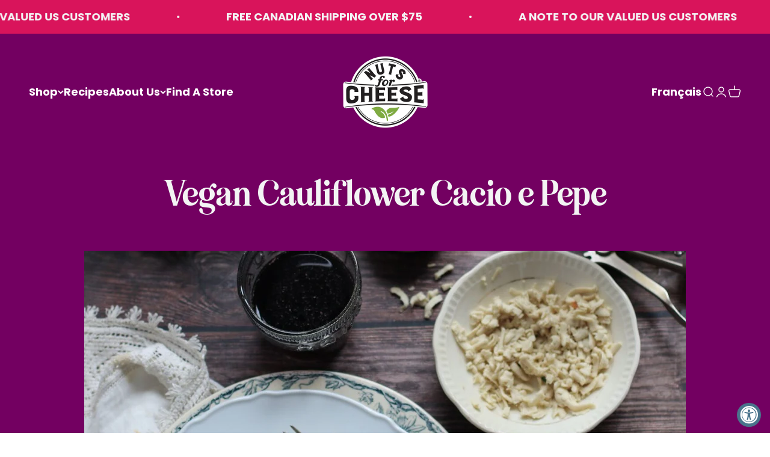

--- FILE ---
content_type: text/css
request_url: https://nutsforcheese.com/cdn/shop/t/33/assets/custom.css?v=115136372322038681101756155533
body_size: 7589
content:
/** Shopify CDN: Minification failed

Line 916:14 Expected identifier but found whitespace
Line 916:15 Unexpected "30px"

**/
/*------------------------------------
 *   VARIABLES
 *------------------------------------*/


/**GLOBAL COLORS**/

:root {
--darkblue: #4a748c;
--lightblue: #87b7ca;
--darkorange: #ffb54b;
--lightorange: #fcd271;
--darkgreen: #7fab41;
--lightgreen: #ceea8f;
--darkpurple: #730061;
--lightpurple: #c14fa6;
--black: #394544;
--grey: #f3f4f4;
--headfont:'eightiescomebackXBdCn';
--scriptfont:'hei-reina';
}


/**CUSTOM FONTS**/

@font-face {
    font-family: 'eightiescomebackXBdCn';
    src: url('/cdn/shop/files/eightiescomeback-boldsemicond.woff2?v=1669218762') format('woff2'),
         url('/cdn/shop/files/eightiescomeback-boldsemicond.woff?v=1669218761') format('woff');
    font-weight: normal;
    font-style: normal;
}


@font-face {
    font-family: 'wisdom_scriptregular';
    src: url('/cdn/shop/files/wisdom_script_aj.woff2?v=1669220277') format('woff2'),
         url('/cdn/shop/files/wisdom_script_aj.woff?v=1669220278') format('woff');
    font-weight: normal;
    font-style: normal;
}

@font-face {
    font-family: 'hei-reina';
    src: url('/cdn/shop/files/Hei-Reina.woff2?v=1673410563') format('woff2'),
         url('/cdn/shop/files/Hei-Reina.woff?v=1673410559') format('woff');
    font-weight: normal;
    font-style: normal;
}



/*GENERAL FONT STYLES - General & Home*/

h1, h2, h3, h4, h5, h6 {
  font-family:var(--headfont) !important;
}

h2 {
  webkit-hyphens: manual !important;
  moz-hyphens: manual !important;
  ms-hyphens: manual !important;
  hyphens: manual !important;
}

/*change font on all rich text sections*/
.shopify-section--rich-text .h1, .h2{
  font-family:var(--headfont) !important;
}


/*Change size of both h1 and h2 - desktop*/
@media (min-width:786px){
.h0, .h1, .h2{
  font-size: 3.5rem!important;
}
}

/*Change size of both h1 and h2 - mobile*/
@media (max-width: 768px){
.h0, .h1, .h2{
  font-size: 2.5rem!important;
}
}

/*Change font of mobile drawer*/
.panel-list__wrapper .h3{
  font-family: 'Poppins', sans-serif !important;
  color:var(--darkblue) !important;
}

/*Change font of desktop collection headings*/
.panel-list__wrapper .h6, .h5{
  font-family: 'Poppins', sans-serif !important;
  color:var(--darkblue) !important;
  font-size: 20px!important;
}


/*Drawer menu social images*/
.panel-list__wrapper .social-media {
  color:var(--darkgreen) !important;
}


/*Add letter spacing on buttons*/
.button{
  letter-spacing: 0.1rem;
}



/*Hero Font on Image*/
.shopify-section--image-with-text-overlay .h1{
  font-family:var(--headfont) !important;
}


/*home page & recipe page feature Recipe author centered*/
.blog-post-card__meta{
  justify-content: center!important;
}


/*Make the rotation/flip arrows more obvious on all flip sections */
.multiple-images-with-text__content-with-nav .circle-button {
  box-shadow: 0 0 0 3px rgb(var(--text-color) / .40)!important;
}



/*make all body text larger on hero banners - desktop*/
.shopify-section--image-with-text-overlay .prose{
  font-size: 24px;
  line-height: 30px!important;
}



/*make all body text larger on hero banners - mobile*/
@media (max-width: 768px){
.shopify-section--image-with-text-overlay .prose {
  font-size: 20px !important;
}
}


/*Center Title on Collection List - CTAs*/
.shopify-section--collection-list .section-header {
  grid-template-columns: none !important;
  justify-content: center !important;
  align-items: center !important;
  text-align: center !important;
}

/*bold title on collection list - CTAs*/
.collection-card__content-wrapper .h4 {
  font-family: 'Poppins', sans-serif !important;
  font-size: 1.3em;
  font-weight: bold !important;
}






/*REMOVE H1 SECTIONS FROM FRONT-END - KEEP IN BACKEND - SEO*/

/*H1 for About, contact, faq, where to buy*/
.shopify-section--main-page{
  display: none!important;
}


/*H2 for Contact page form*/
.shopify-section--contact .section-stack__intro{
  display: none;
}




/*FOOTER*/

/*Footer Newsletter section*/
.footer__block--newsletter .h3{
  font-family:var(--headfont) !important;
}

/*Footer - change color of social links*/
.shopify-section--footer .footer__aside-top{
  color:var(--lightgreen) !important;
}

/*Footer - change color of bolded headings*/
.shopify-section--footer .bold{
  color:var(--lightblue) !important;
  font-size: 20px;
}

/*Footer - Make body font white instead of faded*/
.footer .prose.text-subdued {
    color: white!important;
}

.footer__aside-bottom p {
    color: white!important;
}






/*HOME PAGE*/


/*home page slideshow - desktop*/
/*subheading - script font*/
@media (min-width: 768px){
.shopify-section--slideshow .subheading {
  font-family:var(--scriptfont) !important;
  font-size: 150px;
  font-weight: normal!important;
   line-height: 120px!important;
}
}
/*Heading - body font*/
.shopify-section--slideshow .h4 {
  font-size: 24px !important;
  margin-top: 0px!important;
  line-height: 30px!important;
}



/*home page slideshow - mobile*/
@media (max-width: 768px){
.shopify-section--slideshow .h4 {
  font-family: 'Poppins', sans-serif !important;
  font-size: 20px !important;
  margin-top: 0px!important;
}
}

@media (max-width: 768px){
.shopify-section--slideshow .subheading {
  font-family:var(--scriptfont) !important;
  font-size: 95px;
  line-height: 0.8em;
  font-weight: normal!important;
}
}

/*Stop the animation on the colorful banner below header*/
#shopify-section-template--17103488155934__60135f7e-8ff5-4724-8009-b2866eab1926 .qq-marquee-images-wrapper.qq-animate .qq-marquee-images { 
  animation:none!important;
}


/*Shop our bestsellers overlay on image home page - make border radius on bottom*/
.product-card__image:not(:lang(ae),:lang(ar),:lang(arc),:lang(bcc),:lang(bqi),:lang(ckb),:lang(dv),:lang(fa),:lang(glk),:lang(he),:lang(ku),:lang(mzn),:lang(nqo),:lang(pnb),:lang(ps),:lang(sd),:lang(ug),:lang(ur),:lang(yi)) {
    border-bottom-left-radius: var(--rounded-sm);
    border-bottom-right-radius: var(--rounded-sm);
}



/*home page welcome to the wedge icon section*/

/*welcome to the wedge font desktop*/
@media (min-width: 768px){
.shopify-section--text-with-icons .h3{
  font-size: 3.50rem!important;
  text-align: center;
}
}

/*welcome to the wedge font mobile*/
@media (max-width: 768px){
.shopify-section--text-with-icons .h3 {
  Font-size: 2.5rem;
  text-align: center;
}
}


/*Change color of leaf on home page find us near you*/
.icon-picto-leaf{
  color:var(--darkgreen) !important;
}

/*minimize space below find us near you section and marquee*/
#shopify-section-template--24776266776862__714655fd-52c9-4c18-b12a-d36426e46ae4 {
    margin-bottom: -60px !important;
}


/*home page testimonials*/
.shopify-section--press .h3{
  font-family: 'Poppins', sans-serif !important;
}

/*home page testimonials credit*/
.shopify-section--press p{
  font-family:var(--scriptfont) !important;
  font-size: 35px;
  color:var(--lightorange) !important;
}




/*home page mini bio - margaret sign off xo*/
.shopify-section--multiple-images-with-text p strong {
  font-family:var(--scriptfont) !important;
  font-size: 40px;
  font-weight: normal;
}


/*home page feature Recipe name*/
.blog-post-card--featured .h2 {
  font-family:var(--headfont) !important;
}


/*Stack icon/logo list on home page mobile view*/
@media screen and (max-width:1000px){ 
#shopify-section-template--17103488155934__0d27c6fa-a356-4187-8003-48cacf4942bb .text-with-icons__list {
  display: flex;
  flex-direction: column;
  justify-content: center!important;
  align-items: center;
  } 
}


/*Add padding above icons/logos on home page mobile view*/
@media screen and (max-width:1000px){ 
#shopify-section-template--17103488155934__0d27c6fa-a356-4187-8003-48cacf4942bb .text-with-icons__item{
  padding-top: 37px!important;
}
}


/*Create a button for featured recipe section on home page and individual recipe page */
.shopify-section--blog-posts .section-header .text-with-icon{
  background-color:var(--darkblue) !important;
  padding: 14px 20px 14px 20px;
  border-radius: 10px;
  text-transform: uppercase;
  font-weight: bold;
  letter-spacing: 0.1rem;
  margin-top: 40px!important;
}

/*Make the rotation/flip arrows more obvious on testimonials */
.shopify-section--press .circle-button{
    box-shadow: 0 0 0 3px rgb(var(--text-color) / .40)!important;
}




/*MAIN RECIPE PAGE*/

/*featured blog post HERO | Style the Featured Recipe text - desktop*/
@media (min-width:786px){
#shopify-section-template--24856752587038__db450656-140a-4fdc-ba1f-8db5d74903ac .section-header .h2{
  font-family:var(--scriptfont) !important;
  font-size: 6rem!important;
}
}

/*featured blog post HERO | Style the Featured Recipe text -mobile*/
@media (max-width:786px){
#shopify-section-template--24856752587038__db450656-140a-4fdc-ba1f-8db5d74903ac .section-header .h2{
  font-family:var(--scriptfont) !important;
  font-size: 4rem!important;
}
}

/*featured blog post - center title | RECIPE & HOME */
.shopify-section--blog-posts .section-header {
  grid-template-columns: none!important;
  justify-content: center!important;
}

/*featured blog post - center subtitle | RECIPE & HOME*/
.shopify-section--blog-posts .text-custom{
  text-align: center!important;
}


.blog-post-card__info p{
   text-align: center!important;
}

/*Remove RECIPES header and spacing*/
.blog-banner{
  display: none;
}

/*Change font color on blog post title*/
.shopify-section--main-blog .h3{
color:var(--darkpurple) !important;
}



/*Remove extra space under new intro section below categories*/
#shopify-section-template--24776266809630__dad0e52d-a758-42fd-b598-e3a9506a4ec4 .section{
  margin-bottom: -45px!important;
}

/*Remove extra space between intro and tag filters/app*/
.blog-filter-app-container{
  margin-top: 0px!important;
}



/*Stop the animation on the colorful banner below header - make static*/
#shopify-section-template--17103487762718__36920e7c-6bff-4091-9db4-888876d2636b .qq-marquee-images-wrapper.qq-animate .qq-marquee-images { 
  animation:none!important;
}

/*Change color of author on main recipe page*/
.shopify-section--main-blog .blog-post-card__meta{
  color:var(--darkorange) !important;
}



/*INDIVIDUAL RECIPE PAGE*/

/*Recipe tag color 1*/
.article-banner .article-banner__content .h1 {
  display: none!important;
}

/*Recipe tag color 2*/
.text-custom .badge.bold {
  display: none!important;
}


/*Meta info color */
.text-custom .article__meta{
  color:var(--grey) !important;
}

/*Change color of social share buttons */
.share-buttons{
  color:var(--darkpurple) !important;
}


/*Change color of heading of additional recipes to view on blog post */
.shopify-section--main-article .shopify-section--blog-posts .h2{
  color:var(--darkpurple) !important;
}

/*Change the font and color of leave a comment heading*/
.article-comments .v-stack .h4{
  font-family:var(--headfont) !important;
  color:var(--darkpurple) !important;
}


/*Change the color of leave a comment border*/
.article .border {
  background-color:var(--grey) !important;
}




/*Change the title color of the recipe*/
.shopify-section--main-article .article-banner__content .h0 {
  color:var(--grey) !important;
}


/*Change color of social share buttons - recipe page */
@media (max-width: 698px){
.shopify-section--main-article .share-buttons{
  background-color:var(--darkblue) !important;
  border-radius: 10px;
}
}

@media (max-width: 698px){
.shopify-section--main-article .share-buttons .button--lg {
  color:var(--grey) !important;
}
}

/*Change color of link to product on recipe */
.shopify-section--main-article .rk_has_link{
  color:var(--darkpurple) !important;
}


/*pull Back to Recipes button up a bit to center better*/
@media (min-width: 698px){
.shopify-section--main-article .container{
   margin-bottom: 4rem;
}
}



/*PRODUCT PAGE*/

/*Make the product flavour icons larger*/
.media-swatch{
  --swatch-size: 80px !important;
}

/*Center title of Product title on mobile*/
@media (max-width: 950px){
.shopify-section--main-product {
  text-align: center;
}
}

/*Center price of Product title on mobile*/
@media (max-width: 950px){
.product-info__price .rating-with-text{
  justify-content: center;
}
}



/*Change title color of Product title*/
.shopify-section--main-product .h2 {
  color:var(--darkpurple) !important;
}


/*Center description of Product*/
@media (max-width: 950px){
.product-info__description .h1 {
  text-align: center!important;
}
}

/*Remove extra padding above logo list on product page*/
.shopify-section--logo-list .section-stack {
  margin-top: -40px!important;
}


/*Center and change font of rotating recipe secton on Product and Blog page*/
.blog-post-card__info .h3{
  text-align: center!important;
  font-family:var(--headfont) !important;
}


/*Center flavour notifier & make purple | Mobile*/
@media (max-width: 950px){
.variant-picker__option-info {
  justify-content: center!important;
  color:var(--darkpurple) !important;
}
}

/*Make Flvour notifier purple | Desktop*/
@media (min-width: 950px){
.variant-picker__option-info .text-subdued {
  color:var(--darkpurple) !important;
}
}

/*Make Flvour Purple| Desktop*/
@media (min-width: 950px){
.variant-picker__option-info .h-stack {
  color:var(--darkpurple) !important;
}
}

/*Center flavours on product mobile*/
@media (max-width: 950px){
.variant-picker__option .gap-2 {
  justify-content: center!important;
}
}


/*Change color of stamped button to make a review*/
.stamped-summary-actions-newreview{
  background-color:var(--darkblue) !important;
  color: white!important;
}

/*Change color of review stars*/
.summary-rating .summary-rating-title:before {
   color:var(--darkorange) !important;
}

/*Change the section width for the review section - pull in tighter*/
@media (min-width: 1145px){
#shopify-section-template--17103488418078__16694120959711c65d .shopify-app-block{
  max-width: 70%;
  margin: auto;
}
}

/*Pull customer reviews heading closer to 5 star*/
@media (max-width: 640px){
#shopify-section-template--17103488418078__59929bef-2190-41d7-8333-296f70ba8b07{
  margin-bottom: -30px;
}
}


/*Change color of second button*/
.shopify-section--main-product .product-info__button .button--xl{
  background-color:var(--lightblue) !important;
}

/*Change Size of both product buttons to be half*/
.shopify-section--main-product .product-info__button .w-full{
    width: 90%;
}

/*Center social share icons of Product page - Chrome*/
@media (max-width: 950px){
.product-form__share .share-buttons {
  justify-content: center!important;
}
}

/*change color of social share 'share' text - chrome*/
.product-form__share .share-buttons .text-subdued{
  color:var(--darkpurple) !important;
}

/*change color of social share 'share' text - safari*/
.native-share--enabled .product-info__native-share{
  color:var(--darkpurple) !important;
}


/*change font of recipe section rotating images*/
.multiple-images-with-text__content-with-nav .h1 {
  font-family:var(--headfont) !important;
  font-size: 40px;
}

/*Center title of you may also like section*/
.shopify-section--product-recommendations .section-header {
  grid-template-columns: none!important;
  justify-content: center!important;
  align-items: end;
  color:var(--darkpurple) !important;
}


/*Stack icon/logo list on product page to be 3 instead of 2 on mobile*/
@media screen and (max-width:1150px){
.logo-list{
  display: flex;
  flex-wrap: wrap;
}
  .logo-list__item{
    width: 31.33%;
  }
}

/*Add padding above images on product page mobile view*/
@media (max-width: 1000px){
.shopify-section--main-product{
  padding-top: 35px;
}
}


/*Add sticky section to image gallery on product pages - desktop*/
@media (min-width: 1000px) {
  .product-gallery--desktop-carousel {
    position: sticky;
    top: 100px;
    z-index: 1;
  }
}




/*ABOUT US PAGE*/

/*Change color of subheading some ppl love cheese*/
#shopify-section-template--24856753176862__d104daba-ab94-4d03-858c-95d9964bcfdf .subheading{
 color:var(--darkpurple) !important;
 font-size: 2rem!important;
  line-height: 2.5rem;
}

/*Change I'm nuts for cheese to script - desktop*/
@media (min-width: 768px){
#shopify-section-template--24856753176862__d104daba-ab94-4d03-858c-95d9964bcfdf .h2 {
  font-family:var(--scriptfont) !important;
  font-size: 5rem!important;
}
}

/*Change I'm nuts for cheese to script - mobile*/
@media (max-width: 768px){
#shopify-section-template--24856753176862__d104daba-ab94-4d03-858c-95d9964bcfdf .h2 {
  font-family:var(--scriptfont) !important;
  font-size: 3.5rem!important;
}
}

/*Change color of Ingredients body section to black*/
#shopify-section-template--17543248740638__rich_text_CXJczL p{
  color: black;
}



/*Change A cut above to script - destop*/
@media (min-width: 768px){
#shopify-section-template--24776267497758__e993a699-6a43-4d36-9432-c3fe5f1eb731 .h2 {
  font-family:var(--scriptfont) !important;
  font-size: 4.5rem!important;
}
}

/*Change A cut above to script - mobile*/
@media (max-width: 768px){
#shopify-section-template--24776267497758__e993a699-6a43-4d36-9432-c3fe5f1eb731 .h2 {
  font-family:var(--scriptfont) !important;
  font-size: 3rem!important;
}
}

/*Our Story last line*/
.shopify-section--multiple-images-with-text p em {
  font-size: 24px;
  font-weight: bold!important;
  font-style: normal;
}

/*Change color of press section title to white bc the body has to be dark*/
#shopify-section-template--24856753176862__1e6ad9bc-6e0a-4e57-9288-951183f91e3e .h3{
  color: white !important; 
}

/*Created the press section layout - desktop*/
@media (min-width: 1000px){
#shopify-section-template--24856753176862__1e6ad9bc-6e0a-4e57-9288-951183f91e3e .text-with-icons__item {
  background-color: white!important;
  padding: 40px;
  border-radius: 15px;
}
}

/*Created the press section layout - mobile*/
  @media (max-width: 1000px){
#shopify-section-template--24856753176862__1e6ad9bc-6e0a-4e57-9288-951183f91e3e .text-with-icons__item {
  background-color: white!important;
  margin-left: 30px!important;
  margin-right: 30px!important;
  border-radius: 10px!important;
}
}

/*To make the 3 press sections equal vertically*/
#shopify-section-template--24856753176862__1e6ad9bc-6e0a-4e57-9288-951183f91e3e p strong{
  color: white !important; 
}


/*Change color of title of OUR COMMITMENTS bc needs to be black for body text*/
#shopify-section-template--24776267497758__dcf0d16b-3d89-4fb8-ac95-6f08bfae997c .h3{
  color:var(--darkblue) !important;
}

#shopify-section-template--24776267497758__dcf0d16b-3d89-4fb8-ac95-6f08bfae997c .section{
  margin-top: 30px!important;
}


/*Stop the animation on the colorful banner below header - make static*/
#shopify-section-template--17543248740638__ff62eebf-3882-4d61-ac10-3097f784df7a .qq-marquee-images-wrapper.qq-animate .qq-marquee-images { 
  animation:none!important;
}

/* custom button in press section on about page */
#shopify-section-template--24776267497758__1e6ad9bc-6e0a-4e57-9288-951183f91e3e p em{
font-style: normal;
    background-color:var(--darkblue) !important;
  padding: 14px 20px 14px 20px;
  border-radius: 10px;
  text-transform: uppercase;
  font-weight: bold;
  letter-spacing: 0.1rem;
  color: white;
}

 /*center the header in the custom media with text section that we use for banners*/
@media (max-width: 1000px){
#shopify-section-template--17543248740638__2123c3e7-94bf-43d3-8a87-dddfee5656f5{
.cs-div.prose.break-all.place-self-center.text-center {
    margin-top: 0px!important;
}
}
}





/*WHERE TO BUY PAGE*/

/*Add spacing under the map - mobile*/
@media (max-width: 1400px){
#shopify-section-template--24776267792670__a4363f46-6aa0-4410-8617-bf72b0c22901{
  padding-bottom: 50px;
}
}

/*Remove spacing under the map - desktop*/
@media (min-width: 1300px){
#shopify-section-template--24776267792670__a4363f46-6aa0-4410-8617-bf72b0c22901{
  margin-bottom: -100px;
}
}


/*Stop the animation on the colorful banner below header - make static*/
#shopify-section-template--17103488352542__d423185d-4d5a-4da2-ae6c-6359c6ebf98e .qq-marquee-images-wrapper.qq-animate .qq-marquee-images { 
  animation:none!important;
}

#shopify-section-template--17103488352542__d104daba-ab94-4d03-858c-95d9964bcfdf p.bold{
  color:var(--darkpurple) !important
}


/*FAQ PAGE*/

#shopify-section-template--17103488254238__6edeaf5f-9dc5-4a8f-a4a6-a38b15d4df9e p.bold{
color:var(--darkblue) !important
}

/*Stop the animation on the colorful banner below header - make static*/
#shopify-section-template--17103488254238__41c2ddbf-83a8-4cc3-b68c-2af6164e80de .qq-marquee-images-wrapper.qq-animate .qq-marquee-images { 
  animation:none!important;
}



/*CONTACT PAGE*/

/*Change color of how can we make your day more cheddar*/
#shopify-section-template--17103488221470__f299cb9f-a2fa-4658-b310-fff0a428f6aa .h1{
  color:var(--darkpurple) !important;
}

/*Change color of Contact Us*/
#shopify-section-template--17103488221470__f299cb9f-a2fa-4658-b310-fff0a428f6aa p.bold{
  color:var(--darkorange) !important;
}

/*Stop the animation on the colorful banner below header - make static*/
#shopify-section-template--17103488221470__0404ae25-663b-421e-8335-03ec99420204 .qq-marquee-images-wrapper.qq-animate .qq-marquee-images { 
  animation:none!important;
}


/*PRODUCT COLLECTION PAGE*/

/*Make the open and close toggle on the filters purple*/
.facets-drawer .circle-chevron {
  background-color: purple !important;
}

.facets-drawer .accordion__toggle {
  color: #4a748c;
}


/*make banner body text larger - Nuts For Cheese*/
#shopify-section-template--17657859473694__780af66e-3fef-4b81-a097-bae921628697 .prose{
  font-size: 22px;
  line-height: 30px!important;
}

/*make banner body text larger - Nuts For Butter*/
#shopify-section-template--17657895944478__b782ad4c-86c0-49bd-aee8-d7c141753e9f .prose{
  font-size: 22px;
  line-height: 30px!important;
}

/*make banner body text larger - All Products*/
#shopify-section-template--17103487861022__ec62a5a8-6316-40fd-8d90-3e44d1357ad2 .prose{
  font-size: 22px;
  line-height: 30px!important;
}

/*make banner body text larger - Nuts for cream cheese*/
  line-height: 30px!important;
}

    
/*remove the 7 products from collection page on smaller screens*/
.shopify-section--main-collection .collection p {
  display: none;
}


/*add space between the last CTA and Say cheese in footer*/
@media (max-width: 1000px) {
#shopify-section-template--24776266711326__media_with_text_mD7QJd {
    padding-bottom: 50px !important;
  }
}



/*PRESS SECTION - ABOUT PAGE*/

/* Add even vertical space on press section on about page - desktop*/
@media (min-width: 1000px){
#shopify-section-template--17543248740638__1e6ad9bc-6e0a-4e57-9288-951183f91e3e .text-with-icons__list.scroll-area div {
    height: 100%;
}
}

/* Make images bigger on about page press section - desktop*/
@media (min-width: 1000px){
#shopify-section-template--17543248740638__1e6ad9bc-6e0a-4e57-9288-951183f91e3e .text-with-icons__list .image-icon {
  width: 200px!important;
  margin-bottom: -60px!important;
}
}


/* Add even vertical space on press section on about page - mobile*/
@media (max-width: 1000px){
#shopify-section-template--17543248740638__1e6ad9bc-6e0a-4e57-9288-951183f91e3e .text-with-icons__list.scroll-area div {
  padding-bottom: 20px;
  height: 100%;
}
}

/* Make images bigger on about page press section - Mobile*/
@media (max-width: 1000px){
#shopify-section-template--17543248740638__1e6ad9bc-6e0a-4e57-9288-951183f91e3e .text-with-icons__list .image-icon {
  width: 200px!important;
  margin-bottom: -80px!important;
}
}



/*OUR JOURNEY PAGE*/

/*Stop the animation on the colorful banner below header*/
#shopify-section-template--17754666172702__ff62eebf-3882-4d61-ac10-3097f784df7a .qq-marquee-images-wrapper.qq-animate .qq-marquee-images { 
  animation:none!important;
}

  
/*Change 'Our journey highlight' to script font - desktop*/
@media (min-width: 768px){
#shopify-section-template--24776267628830__d104daba-ab94-4d03-858c-95d9964bcfdf .h2 {
  font-family:var(--scriptfont) !important;
  font-size: 4.3rem!important;
  color:var(--darkblue) !important
}
}

/*Change 'Our journey highlight' to script font - mobile*/
@media (max-width: 768px){
#shopify-section-template--24776267628830__d104daba-ab94-4d03-858c-95d9964bcfdf .h2 {
  font-family:var(--scriptfont) !important;
  font-size: 3.2rem!important;
  color:var(--darkblue) !important
}
}

/*Remove spacing between the 3 sections*/
#shopify-section-template--24776267628830__1d8af684-7fa3-4d11-977a-8255eea741da .section{
  --context-section-spacing-block-end: 0px;
}

/*Remove spacing between the 3 sections*/
#shopify-section-template--24776267628830__9da802bf-bf29-4417-9c0c-6a8f0d32ab91 .section{
  --context-section-spacing-block-end: 0px;
}




/*GUT HEALTH PAGE*/

/*Center title of shop these favorites section*/
.shopify-section--featured-collection .section-header {
  grid-template-columns: none!important;
  justify-content: center!important;
  align-items: end;
  text-align: center;
  color:var(--darkblue) !important;
}

/*center the header in the custom media with text section that we use for banners*/
@media (max-width: 1000px){
#shopify-section-template--21989687066910__2123c3e7-94bf-43d3-8a87-dddfee5656f5{
.cs-div.prose.break-all.place-self-center.text-center {
    margin-top: 0px!important;
}
}
}

/*BLOG PAGE*/



/*INDIVIDUAL BLOG PAGE*/
.prose h2:not(.h0,.h1,.h2,.h3,.h4,.h5,.h6) {
color:var(--darkpurple) !important;
}

.prose h3:not(.h0,.h1,.h2,.h3,.h4,.h5,.h6) {
color:var(--darkblue) !important;
}

.prose h4:not(.h0,.h1,.h2,.h3,.h4,.h5,.h6) {
color:var(--darkblue) !important;
}

.prose h5:not(.h0,.h1,.h2,.h3,.h4,.h5,.h6) {
color:var(--darkblue) !important;
}


/*404 PAGE*/

/*Stop the animation on the colorful banner below header*/
#shopify-section-template--17103487697182__43082549-d724-42db-91b0-a3d4ba5f62c3 .qq-marquee-images-wrapper.qq-animate .qq-marquee-images { 
  animation:none!important;
}




/*BACKGROUNDS*/

/*HOME - Background of testimonials on home page - purple triangles*/
#shopify-section-template--24856753111326__press .section {
  background-image: url("/cdn/shop/files/Plant-Based-Cheese-Purple-Triangle-Background.png?v=1673511174")!important;
  background-repeat: no-repeat;
  background-size: cover;
}

/*HOME - Background of featured recipe on home page - blue flowers*/
#shopify-section-template--24776266776862__8c27d068-33db-4c5d-a92b-2a441b5e6273 .blog-post-card__info{
  background-image: url("/cdn/shop/files/Nuts-For-Cheese-Cashew-Background-Blue.png?v=1670364287")!important;
}

/*RECIPE - Background of recipe page featured recipe - orange flowers*/
#shopify-section-template--24856752587038__db450656-140a-4fdc-ba1f-8db5d74903ac .blog-post-card__info{
  background-image: url("/cdn/shop/files/Nuts-For-Cheese-Cashew-Background-Orange.png?v=1670595081")!important;
}


/*ABOUT - Background of intro section on about us page - one blue flower*/
@media (min-width: 768px){
#shopify-section-template--24856753176862__d104daba-ab94-4d03-858c-95d9964bcfdf .section {
  background-image: url("/cdn/shop/files/White-Background-With-Blue-Cashew-Flower_8333f622-265d-4648-8696-1f61d1744050.png?v=1673525612")!important;
  background-position: 40% 45%;
  background-repeat: no-repeat;
  background-size: cover;
}
}

@media (max-width: 768px){
#shopify-section-template--24856753176862__d104daba-ab94-4d03-858c-95d9964bcfdf .section {
  background-image: url("/cdn/shop/files/White-Background-With-Blue-Cashew-Flower-mobile.png?v=1673585650")!important;
  background-position: 80% 50%;
  background-repeat: no-repeat;
  background-size: cover;
}
}

/*ABOUT - Background of press section on about us page - Green Triangles*/
#shopify-section-template--17543248740638__1e6ad9bc-6e0a-4e57-9288-951183f91e3e .section {
  background-image: url("/cdn/shop/files/Plant-Based-Cheese-Green-Triangle-Background.png?v=1673511174")!important;
  background-repeat: no-repeat;
  background-size: cover;
}



/*CONTACT - Background of form - Orange Triangles*/
.shopify-section--contact .section {
  background-image: url("/cdn/shop/files/Plant-Based-Cheese-Orange-Triangle-Background.png?v=1673511174")!important;
  background-repeat: no-repeat;
  background-size: cover;
}


/*OUR JOURNEY - Background of intro section on about us page - one blue flower*/
@media (min-width: 768px){
#shopify-section-template--24776267628830__d104daba-ab94-4d03-858c-95d9964bcfdf .section {
  background-image: url("/cdn/shop/files/White-Background-With-Blue-Cashew-Flower_8333f622-265d-4648-8696-1f61d1744050.png?v=1673525612")!important;
  background-position: 40% 45%;
  background-repeat: no-repeat;
  background-size: cover;
}
}

@media (max-width: 768px){
#shopify-section-template--24776267628830__d104daba-ab94-4d03-858c-95d9964bcfdf .section {
  background-image: url("/cdn/shop/files/White-Background-With-Blue-Cashew-Flower-mobile.png?v=1673585650")!important;
  background-position: 80% 50%;
  background-repeat: no-repeat;
  background-size: cover;
}
}


/*BLOG - Background of featured blog - blue flowers*/
#shopify-section-template--21980856680734__main .blog-post-card--featured {
  background-image: url("/cdn/shop/files/Nuts-For-Cheese-Cashew-Background-Dark-Blue.jpg?v=1707424541")!important;
}


/*GUT HEALTH - Background of intro section on about us page - one blue flower*/
@media (min-width: 768px){
#shopify-section-template--24776267563294__d104daba-ab94-4d03-858c-95d9964bcfdf .section {
  background-image: url("/cdn/shop/files/DESKTOP_-_GUT_HEALTH_3.png?v=1707513673")!important;
  background-position: 40% 51%;
  background-repeat: no-repeat;
  background-size: cover;
  margin-top: 40px!important;
  margin-bottom: 50px!important;
}
}





/*COLLECTION PAGE | ALL PRODUCTS*/

/*COLLECTION - Behind try our butter | Purple flowers*/
@media (min-width: 1000px){
#shopify-section-template--24856752652574__media_with_text_G7CjqV .media-with-text {
  background-image: url("/cdn/shop/files/Plant-Based-butter-purple-with-cashew-flower-desktop.png?v=1676331304")!important;
  background-position:60% 0%;
  background-repeat: no-repeat;
  background-size: cover;
  margin-bottom: -60px!important;
  border-radius: 30px!important;
}
}

/*Mobile*/
@media (max-width: 1000px){
#shopify-section-template--24856752652574__media_with_text_G7CjqV .section {
  background-image: url("/cdn/shop/files/Plant-Based-butter-purple-with-cashew-flower-mobile.png?v=1676331303")!important;
  background-position:60% 0%;
  background-repeat: no-repeat;
  background-size: cover;
}
}


/*COLLECTION - Behind try our cream cheese | green flowers*/
@media (min-width: 1000px){
#shopify-section-template--24856752652574__media_with_text_mD7QJd .media-with-text {
  background-image: url("/cdn/shop/files/Plant-Based-cream-cheese-turquoise-background-with-cashew-flower-desktop.png?v=1673949464")!important;
  background-position:60% 0%;
  background-repeat: no-repeat;
  background-size: cover;
  margin-bottom: -80px!important;
  border-radius: 30px!important;
}
}

/*Mobile*/
@media (max-width: 1000px){
#shopify-section-template--24856752652574__media_with_text_mD7QJd .section {
  background-image: url("/cdn/shop/files/Plant-Based-cream-cheese-turquoise-background-with-cashew-flower-mobile.png?v=1673949464")!important;
  background-position:60% 0%;
  background-repeat: no-repeat;
  background-size: cover;
}
}


/*COLLECTION - Behind try our cheese | blue flowers*/
@media (min-width: 1000px){
#shopify-section-template--24856752652574__media_with_text_z4DxTf .media-with-text {
  background-image: url("/cdn/shop/files/Plant-Based-cheese-blue-background-with-cashew-flower-desktop.png?v=1676331361")!important;
  background-position:60% 0%;
  background-repeat: no-repeat;
  background-size: cover;
  margin-bottom: -80px!important;
  border-radius: 30px!important;
}
}

/*Mobile*/
@media (max-width: 1000px){
#shopify-section-template--24856752652574__media_with_text_z4DxTf .section {
  background-image: url("/cdn/shop/files/Plant-Based-cheese-blue-background-with-cashew-flower-mobile.png?v=1676331361")!important;
  background-position:60% 0%;
  background-repeat: no-repeat;
  background-size: cover;
}
}


/*COLLECTION - Behind New DIPS | orange flowers*/
@media (min-width: 1000px){
#shopify-section-template--24856752652574__media_with_text_zUJERW .media-with-text {
  background-image: url("/cdn/shop/files/branded-orange-background-with-cashew-flowers.jpg?v=1750176975")!important;
  background-position:60% 0%;
  background-repeat: no-repeat;
  background-size: cover;
  margin-bottom: -80px!important;
  border-radius: 30px!important;
}
}

/*Mobile*/
@media (max-width: 1000px){
#shopify-section-template--24856752652574__media_with_text_zUJERW .section {
  background-image: url("/cdn/shop/files/branded-orange-background-with-cashew-flowers-mobile.jpg?v=1750177229")!important;
  background-position:60% 0%;
  background-repeat: no-repeat;
  background-size: cover;
}
}








/*COLLECTION PAGE | NUTS FOR CHEESE*/

/*COLLECTION - Behind try our butter | Purple flowers*/
@media (min-width: 1000px){
#shopify-section-template--24776266711326__media_with_text_G7CjqV .media-with-text {
  background-image: url("/cdn/shop/files/Plant-Based-butter-purple-with-cashew-flower-desktop.png?v=1676331304")!important;
  background-position:60% 0%;
  background-repeat: no-repeat;
  background-size: cover;
  border-radius: 30px!important;
  
}
}

/*Mobile*/
@media (max-width: 1000px){
#shopify-section-template--24776266711326__media_with_text_G7CjqV .media-with-text {
  background-image: url("/cdn/shop/files/Plant-Based-butter-purple-with-cashew-flower-mobile.png?v=1676331303")!important;
  background-position:60% 0%;
  background-repeat: no-repeat;
  background-size: cover;
}
}


/*COLLECTION - Behind try our cream cheese | green flowers*/
@media (min-width: 1000px){
#shopify-section-template--24776266711326__media_with_text_mD7QJd .media-with-text {
  background-image: url("/cdn/shop/files/Plant-Based-cream-cheese-turquoise-background-with-cashew-flower-desktop.png?v=1673949464")!important;
  background-position:60% 0%;
  background-repeat: no-repeat;
  background-size: cover;
  margin-bottom: -80px!important;
  border-radius: 30px!important;
}
}

/*Mobile*/
@media (max-width: 1000px){
#shopify-section-template--24776266711326__media_with_text_mD7QJd .section {
  background-image: url("/cdn/shop/files/Plant-Based-cream-cheese-turquoise-background-with-cashew-flower-mobile.png?v=1673949464")!important;
  background-position:60% 0%;
  background-repeat: no-repeat;
  background-size: cover;
}
}



/*COLLECTION PAGE | NUTS FOR BUTTER*/

/*COLLECTION - Behind try our cream cheese | green flowers*/
@media (min-width: 1000px){
#shopify-section-template--17657895944478__40653aa9-98ec-462f-aa34-5f1e8a648795 .media-with-text {
  background-image: url("/cdn/shop/files/Plant-Based-cream-cheese-turquoise-background-with-cashew-flower-desktop.png?v=1673949464")!important;
  background-position:60% 0%;
  background-repeat: no-repeat;
  background-size: cover;
  margin-bottom: -80px!important;
}
}

/*Mobile*/
@media (max-width: 1000px){
#shopify-section-template--17657895944478__40653aa9-98ec-462f-aa34-5f1e8a648795 .section {
  background-image: url("/cdn/shop/files/Plant-Based-cream-cheese-turquoise-background-with-cashew-flower-mobile.png?v=1673949464")!important;
  background-position:60% 0%;
  background-repeat: no-repeat;
  background-size: cover;
}
}


/*COLLECTION - Behind try our cheese | blue flowers*/
@media (min-width: 1000px){
#shopify-section-template--17657895944478__9877f9ac-282b-4216-bd69-ba8bb4450ee5 .media-with-text {
  background-image: url("/cdn/shop/files/Plant-Based-cheese-blue-background-with-cashew-flower-desktop.png?v=1676331361")!important;
  background-position:60% 0%;
  background-repeat: no-repeat;
  background-size: cover;
  margin-bottom: -80px!important;
}
}

/*Mobile*/
@media (max-width: 1000px){
#shopify-section-template--17657895944478__9877f9ac-282b-4216-bd69-ba8bb4450ee5 .section {
  background-image: url("/cdn/shop/files/Plant-Based-cheese-blue-background-with-cashew-flower-mobile.png?v=1676331361")!important;
  background-position:60% 0%;
  background-repeat: no-repeat;
  background-size: cover;
}
}


/*COLLECTION PAGE | NUTS FOR CREAM CHEESE*/

/*COLLECTION - Behind try our butter | Purple flowers*/
@media (min-width: 1000px){
#shopify-section-template--17657930449182__4963e6a8-5c6e-49a7-9539-3876e30279c7 .section {
  background-image: url("/cdn/shop/files/Plant-Based-butter-purple-with-cashew-flower-desktop.png?v=1676331304")!important;
  background-position:60% 0%;
  background-repeat: no-repeat;
  background-size: cover;
  margin-bottom: -60px!important;
}
}

/*Mobile*/
@media (max-width: 1000px){
#shopify-section-template--17657930449182__4963e6a8-5c6e-49a7-9539-3876e30279c7 .section {
  background-image: url("/cdn/shop/files/Plant-Based-butter-purple-with-cashew-flower-mobile.png?v=1676331303")!important;
  background-position:60% 0%;
  background-repeat: no-repeat;
  background-size: cover;
}
}


/*COLLECTION - Behind try our cheese | blue flowers*/
@media (min-width: 1000px){
#shopify-section-template--17657930449182__9877f9ac-282b-4216-bd69-ba8bb4450ee5 .media-with-text {
  background-image: url("/cdn/shop/files/Plant-Based-cheese-blue-background-with-cashew-flower-desktop.png?v=1676331361")!important;
  background-position:60% 0%;
  background-repeat: no-repeat;
  background-size: cover;
  margin-bottom: -80px!important;
}
}

/*Mobile*/
@media (max-width: 1000px){
#shopify-section-template--17657930449182__9877f9ac-282b-4216-bd69-ba8bb4450ee5 .section {
  background-image: url("/cdn/shop/files/Plant-Based-cheese-blue-background-with-cashew-flower-mobile.png?v=1676331361")!important;
  background-position:60% 0%;
  background-repeat: no-repeat;
  background-size: cover;
}
}


/*COLLECTION PAGE | DIPS*/

/*COLLECTION - Behind try our butter | Purple flowers*/
@media (min-width: 1000px){
#shopify-section-template--24856752783646__4963e6a8-5c6e-49a7-9539-3876e30279c7 .section {
  background-image: url("/cdn/shop/files/Plant-Based-butter-purple-with-cashew-flower-desktop.png?v=1676331304")!important;
  background-position:60% 0%;
  background-repeat: no-repeat;
  background-size: cover;
  margin-bottom: -60px!important;
}
}

/*Mobile*/
@media (max-width: 1000px){
#shopify-section-template--24856752783646__4963e6a8-5c6e-49a7-9539-3876e30279c7 .section {
  background-image: url("/cdn/shop/files/Plant-Based-butter-purple-with-cashew-flower-mobile.png?v=1676331303")!important;
  background-position:60% 0%;
  background-repeat: no-repeat;
  background-size: cover;
}
}


/*COLLECTION - Behind try our cream cheese | green flowers*/
@media (min-width: 1000px){
#shopify-section-template--24856752783646__40653aa9-98ec-462f-aa34-5f1e8a648795 .media-with-text {
  background-image: url("/cdn/shop/files/Plant-Based-cream-cheese-turquoise-background-with-cashew-flower-desktop.png?v=1673949464")!important;
  background-position:60% 0%;
  background-repeat: no-repeat;
  background-size: cover;
  margin-bottom: -80px!important;
}
}

/*Mobile*/
@media (max-width: 1000px){
#shopify-section-template--24856752783646__40653aa9-98ec-462f-aa34-5f1e8a648795 .section {
  background-image: url("/cdn/shop/files/Plant-Based-cream-cheese-turquoise-background-with-cashew-flower-mobile.png?v=1673949464")!important;
  background-position:60% 0%;
  background-repeat: no-repeat;
  background-size: cover;
}
}


/*COLLECTION - Behind try our cheese | blue flowers*/
@media (min-width: 1000px){
#shopify-section-template--24856752783646__9877f9ac-282b-4216-bd69-ba8bb4450ee5 .media-with-text {
  background-image: url("/cdn/shop/files/Plant-Based-cheese-blue-background-with-cashew-flower-desktop.png?v=1676331361")!important;
  background-position:60% 0%;
  background-repeat: no-repeat;
  background-size: cover;
  margin-bottom: -80px!important;
}
}

/*Mobile*/
@media (max-width: 1000px){
#shopify-section-template--24856752783646__9877f9ac-282b-4216-bd69-ba8bb4450ee5 .section {
  background-image: url("/cdn/shop/files/Plant-Based-cheese-blue-background-with-cashew-flower-mobile.png?v=1676331361")!important;
  background-position:60% 0%;
  background-repeat: no-repeat;
  background-size: cover;
}
}



/*Cookie Banner styling - start*/
.shopify-pc__banner__dialog{
  border-radius: 30px!important;
}

.shopify-pc__banner__btn-accept{
  border-radius: 30px!important;
  background-color:var(--darkblue) !important;
  color: white!important;
}

.shopify-pc__banner__btn-decline{
  border-radius: 30px!important;
}

.shopify-pc__banner__dialog h2{
  font-family: 'poppins'!important;
  color:var(--darkblue) !important;
}
/*Cookie Banner styling - End*/



.section-stack__intro .bold {
  color:var(--darkpurple) !important;
}

/*TURNTREE - IFRAME*/

body {padding:0px;margin:0px;}
.embed-container {position: relative; padding-bottom: 56.25%; height: 660px; overflow: hidden; max-width: 100%;}
.embed-container iframe, .embed-container object, .embed-container embed {position: absolute; top: 0; left: 0; width: 100%; height: 100%; border:0px solid #000000}
@media only screen and (max-width: 780px) {.embed-container {height:565px;}}
@media only screen and (max-width: 380px) {.embed-container {height:556px;}}




/* custom css for corrections */
span.tm-font {
    vertical-align: super;
    font-size: 24px;
    font-family: inherit;
}

.shopify-section--blog-posts .section-header {
    display: block;
}

.shopify-section--blog-posts .section-header a.text-with-icon.group {
    justify-content: center;
       width: fit-content;
    margin: auto;
    margin-top: 10px;
}

@media screen and (min-width:699px) and (max-width:864px){
.logo-list {
    gap: var(--spacing-2);
}
  .logo-list__item {
    padding: var(--spacing-6);
}
  
}



/* START – Accordion with images – added by Stas */
.shopify-section--accordion-content.with-images .accordion__header-content {
    display: flex;
    align-items: center;
    gap: var(--spacing-2);  
}

.accordion__thumbnail-wrapper {
  flex: 0 0 100px;
}

.shopify-section--accordion-content.with-images .accordion__title-subtitle {
  display: flex;
  flex: 1 1 auto;
  flex-direction: column;
  gap: var(--spacing-2);  
}
/* END – Accordion with images – added by Stas */

/* START Stas - quick buy button */
.product-card__quick-buy {
  position: relative;
  opacity: 1;
  visibility: visible;
  right: auto !important;
  transform: none;
  bottom: auto;
  margin-top: var(--spacing-3);
}

.button:not(.button--sm){
  letter-spacing: 0.1rem;
  font-size: 20px!important;
  padding-top: 10px;
  padding-bottom: 10px;
  padding-left: 20px;
  padding-right: 20px;
}


/*Make the product flavour icons larger*/
.thumbnail-swatch{
  --swatch-size: 80px !important;
}

.collection-card--show-secondary-media .content-over-media:hover .collection-card__image--primary {
  opacity: 0;
}

.collection-card--show-secondary-media .content-over-media:hover .collection-card__image--secondary {
  opacity: 1;
}

.collection-card__image--secondary {
  opacity: 0;
  display: block;
}

@media (min-width: 1000px) {
    #shopify-section-template--24776267497758__1e6ad9bc-6e0a-4e57-9288-951183f91e3e .text-with-icons__list .image-icon {
        width: 200px !important;
        margin-bottom: -60px !important;
    }
}

--- FILE ---
content_type: text/javascript
request_url: https://nutsforcheese.com/cdn/shop/t/33/assets/custom.js?v=163094110077720198831750369114
body_size: -524
content:
//# sourceMappingURL=/cdn/shop/t/33/assets/custom.js.map?v=163094110077720198831750369114


--- FILE ---
content_type: text/javascript
request_url: https://nutsforcheese.com/cdn/shop/t/33/assets/QQ-ImagesMarquee.min.js?v=85347329203156443091750369114
body_size: 187
content:
"use strict";!function(){var m,l,c;function t(){(m=document.getElementsByClassName("qq-images-marquee")).length&&"\n\n"!=m[0].firstChild.textContent&&function(){if(l=[],m.length)for(var e,t,i,a,n=0;n<m.length;n++)!function(n){e=m[n].id,t="qq"+e.replace("template--","").replace("shopify-section-","").replace("__",""),i=document.getElementById(t).getElementsByClassName("qq-marquee-images")[0],a=i.getElementsByClassName("qq-block-image"),l[n]=new Object,l[n].sectionID=t,l[n].wrapper=i,l[n].imgs=a,l[n].imgsCntr=0,[].forEach.call(a,function(e,t){e.complete?(l[n].imgsCntr++,o(n)):e.addEventListener("load",function(e){l[n].imgsCntr++,o(n)})})}(n);function o(e){l[e].imgsCntr==l[e].imgs.length&&r(l[e])}function r(n){var e=document.getElementById(n.sectionID).getElementsByClassName("qq-marquee-images").length,t=n.wrapper.offsetWidth;c=window.innerWidth;var i=Math.ceil(c/t)+1,a=1,o=!0;if(document.querySelector(":root").style.setProperty("--"+n.sectionID+"-imagesMarquee-length","-"+t+"px"),e<i?i-=e:i<=e&&(o=!1),1==o)for(;a<=i;){var r=n.wrapper.cloneNode(!0);n.wrapper.parentNode.append(r),[].forEach.call(r.getElementsByClassName("qq-block-image"),function(e,t){e.width=n.imgs[t].width,e.height=n.imgs[t].height}),a++}setTimeout(function(e){e.wrapper.parentNode.classList.add("qq-animate")},1e3,n)}var s;window.onresize=function(){clearTimeout(s),c!=window.innerWidth&&(console.log("resizing"),c=window.innerWidth,s=setTimeout(function(){for(var e=0;e<l.length;e++){var t=document.getElementById(l[e].sectionID).getElementsByClassName("qq-marquee-images"),n=t.length;if(1<n)for(var i=n-1;0<i;i--)t[i]&&t[i].remove();t[0].parentNode.classList.remove("qq-animate"),r(l[e])}},500))}}()}"loading"!==document.readyState?t():document.addEventListener("DOMContentLoaded",function(){t()}),window.addEventListener("shopify:section:load",function(e){t()})}();

--- FILE ---
content_type: text/javascript
request_url: https://nutsforcheese.com/cdn/shop/t/33/assets/custom.js?v=163094110077720198831750369114
body_size: -492
content:
//# sourceMappingURL=/cdn/shop/t/33/assets/custom.js.map?v=163094110077720198831750369114


--- FILE ---
content_type: application/x-javascript; charset=utf-8
request_url: https://bundler.nice-team.net/app/shop/status/nuts-for-cheese.myshopify.com.js?1769733124
body_size: -354
content:
var bundler_settings_updated='1748895608';